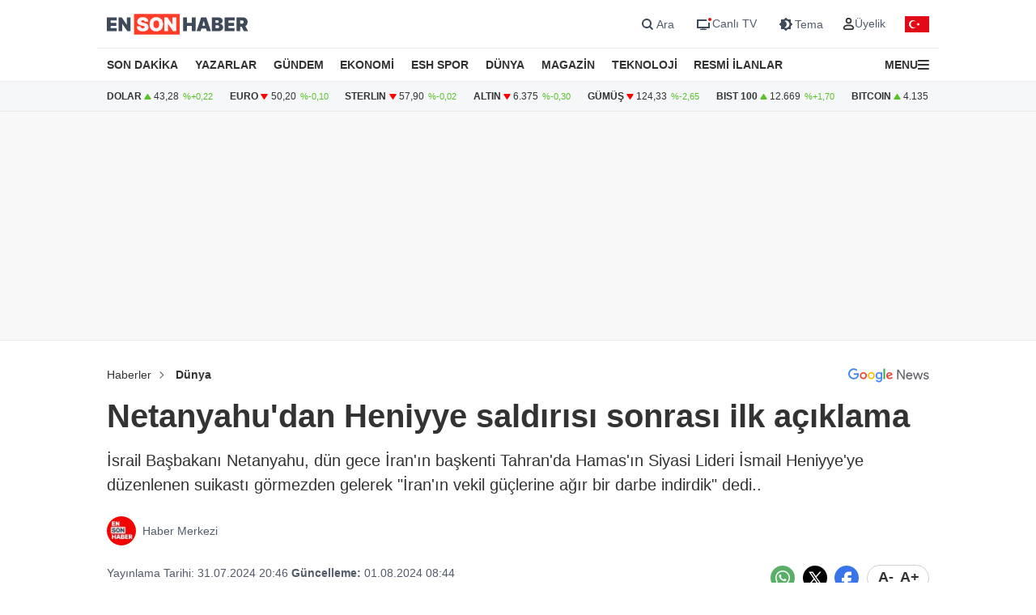

--- FILE ---
content_type: text/html; charset=UTF-8
request_url: https://www.ensonhaber.com/dunya/netanyahudan-heniyye-saldirisi-sonrasi-ilk-aciklama
body_size: 12720
content:
<!doctype html>
<html lang="tr">

<head>
    <meta charset="UTF-8">
    <meta http-equiv="Content-Type" content="text/html; charset=UTF-8">
    <meta name="viewport" content="width=device-width, initial-scale=1.0">
    <meta http-equiv="X-UA-Compatible" content="IE=edge">    
    <title>Netanyahu&#039;dan Heniyye saldırısı sonrası ilk açıklama</title>
    <meta name="title" content="Netanyahu&#039;dan Heniyye saldırısı sonrası ilk açıklama" />
    <meta name="description" content="İsrail Başbakanı Netanyahu, dün gece İran&#039;ın başkenti Tahran&#039;da Hamas&#039;ın Siyasi Lideri İsmail Heniyye&#039;ye düzenlenen suikastı görmezden gelerek &quot;İran&#039;ın vekil güçlerine ağır bir darbe indirdik&quot; dedi.." />
    <meta name="robots" content="max-image-preview:large">


    <link rel="canonical" href="https://www.ensonhaber.com/dunya/netanyahudan-heniyye-saldirisi-sonrasi-ilk-aciklama" />
            <link rel="amphtml" href="https://www.ensonhaber.com/amp/dunya/netanyahudan-heniyye-saldirisi-sonrasi-ilk-aciklama" />
        <link rel="image_src" href="https://imgcdn.ensonhaber.com/media/esh/2024/07/31/1351129_b7b3fa.jpg?w=1200&h=675" />
    <!-- Article Meta -->
    <meta name="articleSection" content="news">
    <meta name="articleAuthor" content="Haber Merkezi" />
    <meta name="url" content="https://www.ensonhaber.com/dunya/netanyahudan-heniyye-saldirisi-sonrasi-ilk-aciklama">
    <meta name="datePublished" content="2024-07-31T20:46:00+03:00">
    <meta name="dateModified" content="2024-08-01T08:44:00+03:00">
    <meta property="mrf:authors" content="Dilay Kaynak" />


    <!-- Open Graph -->
    <meta property="og:type" content="article" />
    <meta property="og:title" content="Netanyahu&#039;dan Heniyye saldırısı sonrası ilk açıklama" />
    <meta property="og:description" content="İsrail Başbakanı Netanyahu, dün gece İran&#039;ın başkenti Tahran&#039;da Hamas&#039;ın Siyasi Lideri İsmail Heniyye&#039;ye düzenlenen suikastı görmezden gelerek &quot;İran&#039;ın vekil güçlerine ağır bir darbe indirdik&quot; dedi.." />
    <meta property="og:url" content="https://www.ensonhaber.com/dunya/netanyahudan-heniyye-saldirisi-sonrasi-ilk-aciklama" />
    <meta property="og:image" content="https://imgcdn.ensonhaber.com/media/esh/2024/07/31/1351129_b7b3fa.jpg?w=1200&h=675" />
    <meta property="og:image:width" content="1200" />
    <meta property="og:image:height" content="675" />
    <meta property="og:locale" content="tr_TR" />
    <meta property="og:site_name" content="Ensonhaber" />

    <meta property="fb:app_id" content="1395396780711602" />

    <!-- Twitter Card -->
    <meta name="twitter:card" content="summary_large_image" />
    <meta name="twitter:site" content="@ensonhaber" />
    <meta name="twitter:creator" content="@ensonhaber" />
    <meta name="twitter:title" content="Netanyahu&#039;dan Heniyye saldırısı sonrası ilk açıklama" />
    <meta name="twitter:description" content="İsrail Başbakanı Netanyahu, dün gece İran&#039;ın başkenti Tahran&#039;da Hamas&#039;ın Siyasi Lideri İsmail Heniyye&#039;ye düzenlenen suikastı görmezden gelerek &quot;İran&#039;ın vekil güçlerine ağır bir darbe indirdik&quot; dedi.." />
    <meta name="twitter:image" content="https://imgcdn.ensonhaber.com/media/esh/2024/07/31/1351129_b7b3fa.jpg?w=1200&h=675">
    <meta name="twitter:url" content="https://www.ensonhaber.com/dunya/netanyahudan-heniyye-saldirisi-sonrasi-ilk-aciklama" />
        <meta http-equiv="x-dns-prefetch-control" content="on" />
    <link rel="dns-prefetch" href="https://static.criteo.net">
    <link rel="dns-prefetch" href="https://pagead2.googlesyndication.com">
    <link rel="dns-prefetch" href="https://www.google.com">
    <link rel="dns-prefetch" href="https://www.google-analytics.com">
    <link rel="dns-prefetch" href="https://www.googletagmanager.com">
    <link rel="dns-prefetch" href="https://www.googletagservices.com">
    <link rel="dns-prefetch" href="https://securepubads.g.doubleclick.net">
    <link rel="dns-prefetch" href="https://tpc.googlesyndication.com">
    <link rel="preconnect" href="https://imgcdn.ensonhaber.com" />
    <link rel="preconnect" href="https://s2.ensonhaber.com" />
    <link rel="preconnect" href="https://securepubads.g.doubleclick.net">
    <link rel="preconnect" href="https://tpc.googlesyndication.com">



<link rel="shortcut icon" type="image/png" href="https://www.ensonhaber.com/assets/img/favicon/icon.webp" />

        <link rel="preload" fetchpriority="high" href="https://securepubads.g.doubleclick.net/tag/js/gpt.js" as="script"/>
<script async src="https://securepubads.g.doubleclick.net/tag/js/gpt.js"></script>

<!-- Google Tag Manager -->
<script>(function(w,d,s,l,i){w[l]=w[l]||[];w[l].push({'gtm.start':
            new Date().getTime(),event:'gtm.js'});var f=d.getElementsByTagName(s)[0],
        j=d.createElement(s),dl=l!='dataLayer'?'&l='+l:'';j.async=true;j.src=
        'https://www.googletagmanager.com/gtm.js?id='+i+dl;f.parentNode.insertBefore(j,f);
    })(window,document,'script','dataLayer','GTM-PL4PL92');</script>
<!-- End Google Tag Manager -->

<script>!function(){var t=document.createElement("script");t.setAttribute("src",'https://cdn.p.analitik.bik.gov.tr/tracker'+(typeof Intl!=="undefined"?(typeof (Intl||"").PluralRules!=="undefined"?'1':typeof Promise!=="undefined"?'2':typeof MutationObserver!=='undefined'?'3':'4'):'4')+'.js'),t.setAttribute("data-website-id","562cb786-235a-4aec-8b45-75140a84acb5"),t.setAttribute("data-host-url",'//562cb786-235a-4aec-8b45-75140a84acb5.collector.p.analitik.bik.gov.tr'),document.head.appendChild(t)}();</script>

<link rel="manifest" href="/manifest.json?data=Bildirt&v6">

    <link rel="preload" href="https://s2.ensonhaber.com/assets/css/pages/detail.min.css?vs125_a9e1c00" as="style">
<link rel="stylesheet" href="https://s2.ensonhaber.com/assets/css/pages/detail.min.css?vs125_a9e1c00">
    <link rel="preload" href="https://s2.ensonhaber.com/assets/css/pages/ai.min.css?vs125_a9e1c00" as="style">
<link rel="stylesheet" href="https://s2.ensonhaber.com/assets/css/pages/ai.min.css?vs125_a9e1c00">


    <link rel="preload" as="image" href="https://imgcdn.ensonhaber.com/media/esh/2024/07/31/1351129_b7b3fa.jpg?w=1200&h=675" fetchpriority="high" />

    <link rel='modulepreload' href='https://s2.ensonhaber.com/assets/js/eshTag.modern.js?vs125_a9e1c00'>
<link rel='modulepreload' href='https://s2.ensonhaber.com/assets/js/detail.modern.js?vs125_a9e1c00'>
<link rel='modulepreload' href='https://s2.ensonhaber.com/assets/js/common.modern.js?vs125_a9e1c00'>
    <link rel='stylesheet' href='https://s2.ensonhaber.com/assets/vendor/player2/css/eshplayer.min.css?vs125_a9e1c00'>
    <script type="application/ld+json">{"@context":"https://schema.org","@type":"NewsArticle","inLanguage":"tr-TR","genre":"news","headline":"Netanyahu'dan Heniyye saldırısı sonrası ilk açıklama","alternativeHeadline":"'İsrail'e dokunan herkesin kanı dökülür'","articleSection":"Dünya","mainEntityOfPage":{"@type":"WebPage","@id":"https://www.ensonhaber.com/dunya/netanyahudan-heniyye-saldirisi-sonrasi-ilk-aciklama"},"datePublished":"2024-07-31T20:46:00+03:00","dateModified":"2024-08-01T08:44:00+03:00","image":["https://imgcdn.ensonhaber.com/media/esh/2024/07/31/1351129_b7b3fa.jpg?w=1200&h=900","https://imgcdn.ensonhaber.com/media/esh/2024/07/31/1351129_b7b3fa.jpg?w=1200&h=675","https://imgcdn.ensonhaber.com/media/esh/2024/07/31/1351129_b7b3fa.jpg?w=900&h=900"],"description":"İsrail Başbakanı Netanyahu, dün gece İran'ın başkenti Tahran'da Hamas'ın Siyasi Lideri İsmail Heniyye'ye düzenlenen suikastı görmezden gelerek \"İran'ın vekil güçlerine ağır bir darbe indirdik\" dedi..","articleBody":"Orta Doğu'da tansiyon yüksek..\n\nGazze'de katliam yapan İsrail ordusu, önce Lübnan'ı henüz resmen üstlenilmese de dün gece de İran'ın başkenti Tahran'ı vurdu.\n\nSaldırıda Hamas lideri İsmail Heniyye hayatını kaybederken, İsrail konu hakkında açıklama yapmamayı tercih ediyor..\n\nÖyle ki basın toplantısı düzenleyen İsrail Başbakanı Netanyahu da Heniyye'ye düzenlenen suikasttan söz etmedi.\n\n\"İsrail'e dokunan herkesin kanı dökülür\"\n\nAçıklamasında tehditler savuran Netanyahu, şu ifadeleri kullandı:\n\nİsrail'e dokunan herkesin kanı dökülür.\n\nSon günlerde Hamas'a, Husilere ve Hizbullah'a yıkıcı darbeler indirdik. Bize zarar veren, halkımıza katliam yapan herkesle hesaplaşacağız.\n\n\"Boyun eğmeyeceğim\"\n\nİsrail kendisine saldırganlık gerçekleştirenlere ağır bir bedel ödetecektir. Her türlü tehdide, her türlü senaryoya karşı hazırlıklıyız. Hiçbir baskıya boyun eğmedim ve boyun eğmeyeceğim.","wordCount":139,"author":{"@type":"Person","name":"Ensonhaber","url":"https://www.ensonhaber.com/kunye"},"publishingPrinciples":"https://www.ensonhaber.com/yayin-ilkeleri","publisher":{"@type":"Organization","name":"Ensonhaber","logo":{"@type":"ImageObject","url":"https://www.ensonhaber.com/assets/img/logo/eshlogo.png","width":"600","height":"60"}}}</script><script type="application/ld+json">{"@context":"https://schema.org","@type":"BreadcrumbList","itemListElement":[{"@type":"ListItem","position":1,"name":"Haberler","item":"https://www.ensonhaber.com"},{"@type":"ListItem","position":2,"name":"Dünya","item":"https://www.ensonhaber.com/dunya"},{"@type":"ListItem","position":3,"name":"Netanyahu'dan Heniyye saldırısı sonrası ilk açıklama","item":"https://www.ensonhaber.com/dunya/netanyahudan-heniyye-saldirisi-sonrasi-ilk-aciklama"}]}</script>


</head>

<body data-bs-theme="light">

    <!-- header -->
    <!-- Google Tag Manager (noscript) -->
<noscript><iframe src="https://www.googletagmanager.com/ns.html?id=GTM-PL4PL92" height="0" width="0" style="display:none;visibility:hidden"></iframe></noscript>
<!-- End Google Tag Manager (noscript) -->

<header id="header">

    <!-- main menu -->
    <div class="main-menu">

    <!-- top bar -->
    <div class="top-bar">
        <div class="container">

            <!-- nav toggler -->
            <div class="nav-icon">
                <button class="nav-toggler rs-text" aria-label="Menu">
                                        <svg width="18" height="18" xmlns="http://www.w3.org/2000/svg" xml:space="preserve" style="fill-rule:evenodd;clip-rule:evenodd;stroke-linejoin:round;stroke-miterlimit:2" viewBox="0 0 59 50">
                        <path d="M0 0h58.333v8.333H0V0Zm0 20.833h58.333v8.334H0v-8.334Zm0 20.834h58.333V50H0v-8.333Z" style="fill:var(--text-color);fill-rule:nonzero"/>
                    </svg>
                </button>
            </div>
            <!-- //nav toggler -->

            <a href="/" title="Ensonhaber" class="logo">                <img src="https://s2.ensonhaber.com/assets/img/logo.svg" alt="Ensonhaber" width="175" height="26" class="light" />
                <img loading="lazy" src="https://s2.ensonhaber.com/assets/img/logo-dark.svg" alt="Ensonhaber" width="175" height="26" class="dark" />
            </a>
            
            <!-- right nav -->
            <div class="right-nav">

                <!-- top links -->
                <div class="top-links" >

                   <button class="search" aria-label="Arama" onclick="searchForm();">
                        <span>
                            <svg class="ci" width="18" height="18" xmlns="http://www.w3.org/2000/svg" xml:space="preserve" style="fill-rule:evenodd;clip-rule:evenodd;stroke-linejoin:round;stroke-miterlimit:2" viewBox="0 0 23 23"><path d="M10.4 11.5 4.728 5.828a.777.777 0 1 1 1.1-1.1L11.5 10.4l5.672-5.672a.777.777 0 1 1 1.1 1.1L12.6 11.5l5.672 5.672a.777.777 0 1 1-1.1 1.1L11.5 12.6l-5.672 5.672a.777.777 0 1 1-1.1-1.1L10.4 11.5Z" style="fill:var(--text-color);stroke:var(--text-color);stroke-width:1px"/></svg>
                            <svg class="light si" width="23" height="23" xmlns="http://www.w3.org/2000/svg" fill="none"><path fill-rule="evenodd" d="M15 11a4 4 0 1 1-8 0 4 4 0 0 1 8 0Zm-.524 4.89a6 6 0 1 1 1.414-1.414l3.317 3.317-1.414 1.414-3.316-3.316Z" clip-rule="evenodd" style="fill:#3E4959;" /></svg>
                            <svg class="dark si" width="23" height="23" xmlns="http://www.w3.org/2000/svg" fill="none"><path fill-rule="evenodd" d="M15 11a4 4 0 1 1-8 0 4 4 0 0 1 8 0Zm-.524 4.89a6 6 0 1 1 1.414-1.414l3.317 3.317-1.414 1.414-3.316-3.316Z" clip-rule="evenodd" style="fill:#FFFFFF;" /></svg>
                        </span>
                        <span>Ara</span>
                    </button>

                    <a href="/canli-tv"  target="_blank" title="Canlı TV">
                        <span>
                            <svg class="light" width="23" height="23" xmlns="http://www.w3.org/2000/svg" fill="none"><path style="fill:#3E4959;" fill-rule="evenodd" d="M16 6H4v11h16v-7a3.981 3.981 0 0 1-2-.535V15H6V8h10.535A3.982 3.982 0 0 1 16 6ZM8 18s1.5-.5 4-.5 4 .5 4 .5v1H8v-1Z" clip-rule="evenodd"/><circle cx="20" cy="6" r="2" fill="#ED0D0D"/></svg>
                            <svg class="dark" width="23" height="23" xmlns="http://www.w3.org/2000/svg" fill="none"><path style="fill:#FFFFFF;" fill-rule="evenodd" d="M16 6H4v11h16v-7a3.981 3.981 0 0 1-2-.535V15H6V8h10.535A3.982 3.982 0 0 1 16 6ZM8 18s1.5-.5 4-.5 4 .5 4 .5v1H8v-1Z" clip-rule="evenodd"/><circle cx="20" cy="6" r="2" fill="#ED0D0D"/></svg>
                        </span>
                        <span>Canlı TV</span>
                    </a>

                    <button aria-label="Tema değiştir (Gece/Gündüz)" onclick="switchTheme();">
                        <span>
                                                        <svg class="light" width="23" height="23" xmlns="http://www.w3.org/2000/svg" fill="none"><path style="fill:#3E4959;" fill-rule="evenodd" d="M12 3.515 14.485 6H18v3.515L20.485 12 18 14.485V18h-3.515L12 20.485 9.515 18H6v-3.515L3.515 12 6 9.515V6h3.515L12 3.515ZM13 12a4.501 4.501 0 0 1-2.75 4.147 4.5 4.5 0 1 0 0-8.294A4.501 4.501 0 0 1 13 12Z" clip-rule="evenodd"/></svg>
                            <svg class="dark" width="23" height="23" xmlns="http://www.w3.org/2000/svg" xml:space="preserve" style="fill-rule:evenodd;clip-rule:evenodd;stroke-linejoin:round;stroke-miterlimit:2" viewBox="0 0 100 100"><path d="M60.355 25 50 14.645 39.645 25H25v14.645L14.645 50 25 60.355V75h14.645L50 85.355 60.355 75H75V60.355L85.355 50 75 39.645V25H60.355Zm8.395 25c0 10.355-8.395 18.75-18.75 18.75S31.25 60.355 31.25 50 39.645 31.25 50 31.25 68.75 39.645 68.75 50ZM50 62.5c6.904 0 12.5-5.596 12.5-12.5S56.904 37.5 50 37.5 37.5 43.096 37.5 50 43.096 62.5 50 62.5Z" style="fill:#fff"/></svg>
                        </span>
                        <span>Tema</span>
                    </button>

                    <div class="userprofil" id="userLoginBt">
                        <a href="/login" title="Kullanıcı Girişi" class="userprofil-link">
                            <span>
                                <svg width="15" height="15" xmlns="http://www.w3.org/2000/svg" xml:space="preserve" style="fill-rule:evenodd;clip-rule:evenodd;stroke-linecap:round;stroke-linejoin:round" viewBox="0 0 433 496"><path d="M479.261 464H320.733c-46.657 2.317-87.994 30.816-106.751 73.6-22.624 44.416 22.528 86.4 75.04 86.4h221.951c52.544 0 97.696-41.984 75.04-86.4-18.755-42.784-60.093-71.283-106.752-73.6ZM495.997 272c0 53.019-42.979 96-96 96-53.018 0-95.999-42.981-95.999-96s42.981-96 95.999-96a95.998 95.998 0 0 1 96 96Z" style="fill:none;stroke:var(--text-color);stroke-width:60px" transform="translate(-184 -152)"/></svg>
                            </span>
                            <span>Üyelik</span>
                        </a>
                    </div>

                </div>
                <!-- //top links -->

                <!-- bayrak -->
                <span id="bayrak" class="bayrak" aria-hidden="true">
                    <svg aria-hidden="true" focusable="false" xmlns="http://www.w3.org/2000/svg" width="30" height="20" viewBox="0 -30000 90000 60000"><path fill="#e30a17" d="M0-30000h90000v60000H0z"/><path fill="#fff" d="m41750 0 13568-4408-8386 11541V-7133l8386 11541zm925 8021a15000 15000 0 1 1 0-16042 12000 12000 0 1 0 0 16042z"/></svg>
                </span>
                <!-- bayrak -->

            </div>
            <!-- //right nav -->

        </div>
    </div>
    <!-- //top bar -->


</div>    <!-- //main menu -->

    <!-- search form -->
    <div id="search-form" role="search" aria-label="Site içi arama">
    <div class="container">

        <div class="row align-items-center">
            <div class="col">
                <input type="search" id="search-input" name="q" placeholder="Ensonhaber'de Ara" />
            </div>
            <div class="col-1 d-none d-sm-block">
                <button type="submit" class="search-button" id="search-button">
                    <svg width="20" height="20" xmlns="http://www.w3.org/2000/svg" xml:space="preserve" style="fill-rule:evenodd;clip-rule:evenodd;stroke-linecap:round;stroke-linejoin:round" viewBox="0 0 496 497">
                        <path d="M176 360.496c.001-88.012 62.175-163.767 148.496-180.934 86.323-17.167 172.752 29.035 206.426 110.351 33.676 81.316 5.219 175.095-67.965 223.985-73.184 48.889-170.715 39.273-232.941-22.97A184.478 184.478 0 0 1 176 360.496Z" style="fill:none;stroke:var(--sep-color);stroke-width:48px" transform="translate(-152 -152)"/>
                        <path d="M544.928 544.944 624 624.016" style="fill:none;fill-rule:nonzero;stroke:var(--sep-color);stroke-width:48px" transform="translate(-152 -152)"/>
                    </svg>
                </button>
            </div>
        </div>

    </div>
</div>

<script>
    /* ESC Key*/
    document.addEventListener('keydown', function(event) {
        if (event.key === 'Escape' || event.key === 'Esc') {

            // Hide Search Form
            const searchdiv = document.getElementById('search-form');
            if(searchdiv.classList.contains('active')) {
                searchForm();
            }

        }
    });
</script>    <!-- //search form -->

</header>

<!-- nav -->
<nav id="mainnav">
    <div class="container">
        <ul>
            <li><a href="/son-dakika-haberleri">SON DAKİKA</a></li>
            <li><a href="/yazarlar">YAZARLAR</a></li>
            <li><a href="/gundem">GÜNDEM</a></li>
            <li><a href="/ekonomi">EKONOMİ</a></li>
            <li><a href="/kralspor">ESH SPOR</a></li>
            <li><a href="/dunya">DÜNYA</a></li>
            <li><a href="/magazin">MAGAZİN</a></li>
            <li><a href="/teknoloji">TEKNOLOJİ</a></li>
            <li><a href="/resmi-ilanlar">RESMİ İLANLAR</a></li>
            <li>

                <!-- nav toggler -->
                <div class="nav-icon">
                    <button class="nav-toggler" aria-label="Menu">
                        <span>MENU</span>
                        <svg width="14" height="14" xmlns="http://www.w3.org/2000/svg" xml:space="preserve" style="fill-rule:evenodd;clip-rule:evenodd;stroke-linejoin:round;stroke-miterlimit:2" viewBox="0 0 59 50">
                            <path d="M0 0h58.333v8.333H0V0Zm0 20.833h58.333v8.334H0v-8.334Zm0 20.834h58.333V50H0v-8.333Z" style="fill:var(--text-color);fill-rule:nonzero"/>
                        </svg>
                    </button>
                </div>
                <!-- //nav toggler -->

            </li>
        </ul>

    </div>
</nav>
<!-- //nav -->

<!-- offcanvas nav -->
<div id="offcanvas-nav" aria-label="Ana menü" aria-hidden="true" tabindex="-1">
    <div class="inner">

        <!-- top -->
        <div class="top">

            <!-- logo -->
            <div  class="logo">
                <img loading="lazy" src="https://s2.ensonhaber.com/assets/img/logo.svg" alt="Ensonhaber" width="135" height="25" class="light" />
                <img loading="lazy" src="https://s2.ensonhaber.com/assets/img/logo-dark.svg" alt="Ensonhaber" width="135" height="25" class="dark" />
            </div>
            <!-- //logo -->

            <!-- close -->
            <button  aria-label="Kapat" class="close nav-toggler">
                <svg width="13" height="13" xmlns="http://www.w3.org/2000/svg" xml:space="preserve" style="fill-rule:evenodd;clip-rule:evenodd;stroke-linejoin:round;stroke-miterlimit:2" viewBox="0 0 3334 3334">
                  <path d="M1666.67 1195.27 2764.3 97.63c130.167-130.173 341.233-130.173 471.4 0 130.167 130.177 130.167 341.23 0 471.407l-1097.63 1097.63 1097.63 1097.63c130.167 130.167 130.167 341.233 0 471.4-130.167 130.167-341.233 130.167-471.4 0l-1097.63-1097.63-1097.63 1097.63c-130.177 130.167-341.23 130.167-471.407 0-130.173-130.167-130.173-341.233 0-471.4l1097.64-1097.63L97.633 569.037C-32.54 438.86-32.54 227.807 97.633 97.63c130.177-130.173 341.23-130.173 471.407 0l1097.63 1097.64Z" style="fill:var(--text-color)"/>
                </svg>
            </button>
            <!-- //close -->

        </div>
        <!-- //top -->

        <!-- buttons -->
        <div class="buttons">
                       <a href="https://videonuz.ensonhaber.com" target="_blank">
                <svg xmlns="http://www.w3.org/2000/svg" width="18" height="18" fill="none" viewBox="0 0 24 24"><path style="fill:var(--icon-color);" fill-rule="evenodd" d="M11.075 7.508c-1.329-.784-2.825.283-2.825 1.705v5.574c0 1.422 1.496 2.489 2.825 1.705l4.72-2.787c1.273-.752 1.273-2.658 0-3.41l-4.72-2.787ZM9.75 9.213c0-.198.096-.337.21-.408a.323.323 0 0 1 .352-.005l4.72 2.787a.465.465 0 0 1 .218.413.465.465 0 0 1-.218.413l-4.72 2.787a.323.323 0 0 1-.353-.005.467.467 0 0 1-.209-.408V9.213Z" clip-rule="evenodd"/><path style="fill:var(--icon-color);" fill-rule="evenodd" d="M12 1.25C6.063 1.25 1.25 6.063 1.25 12S6.063 22.75 12 22.75 22.75 17.937 22.75 12 17.937 1.25 12 1.25ZM2.75 12a9.25 9.25 0 1 1 18.5 0 9.25 9.25 0 0 1-18.5 0Z" clip-rule="evenodd"/></svg>
                <span>Video</span>
            </a>
            <a href="/canli-tv">
                <svg xmlns="http://www.w3.org/2000/svg" width="18" height="18" fill="none" viewBox="0 0 24 24"><path style="fill:var(--icon-color);" fill-rule="evenodd" d="M15.488 1.43a.75.75 0 0 1 .081 1.058L13.202 5.25h2.853c1.367 0 2.47 0 3.337.117.9.12 1.658.38 2.26.981.602.602.86 1.36.982 2.26.116.867.116 1.97.116 3.337v4.11c0 1.367 0 2.47-.116 3.337-.122.9-.38 1.658-.982 2.26-.602.602-1.36.86-2.26.982-.867.116-1.97.116-3.337.116h-8.11c-1.367 0-2.47 0-3.337-.116-.9-.122-1.658-.38-2.26-.982-.602-.602-.86-1.36-.981-2.26-.117-.867-.117-1.97-.117-3.337v-4.11c0-1.367 0-2.47.117-3.337.12-.9.38-1.658.981-2.26.602-.602 1.36-.86 2.26-.981.867-.117 1.97-.117 3.337-.117h2.853L8.43 2.488a.75.75 0 1 1 1.138-.976L12 4.348l2.43-2.836a.75.75 0 0 1 1.058-.081Zm1.262 5.32v14.5c1.046-.004 1.826-.02 2.442-.103.734-.099 1.122-.28 1.399-.556.277-.277.457-.665.556-1.4.101-.755.103-1.756.103-3.191v-4c0-1.435-.002-2.437-.103-3.192-.099-.734-.28-1.122-.556-1.399-.277-.277-.665-.457-1.4-.556-.615-.083-1.395-.099-2.441-.102Zm-1.5 14.5V6.75H8c-1.435 0-2.437.002-3.192.103-.734.099-1.122.28-1.399.556-.277.277-.457.665-.556 1.4-.101.754-.103 1.756-.103 3.191v4c0 1.435.002 2.436.103 3.192.099.734.28 1.122.556 1.399.277.277.665.457 1.4.556.754.101 1.756.103 3.191.103h7.25Z" clip-rule="evenodd"/><path style="fill:var(--icon-color);" d="M20 16a1 1 0 1 0-2 0 1 1 0 0 0 2 0ZM20 12a1 1 0 1 0-2 0 1 1 0 0 0 2 0Z"/></svg>
                <span>Canlı TV</span>
            </a>
            <button aria-label="tema" onclick="switchTheme();">
                <svg class="light" xmlns="http://www.w3.org/2000/svg" width="18" height="18" fill="none" viewBox="0 0 24 24"><path style="fill:var(--icon-color);" fill-rule="evenodd" d="M12 1.25a.75.75 0 0 1 .75.75v1a.75.75 0 0 1-1.5 0V2a.75.75 0 0 1 .75-.75ZM4.399 4.399a.75.75 0 0 1 1.06 0l.393.392a.75.75 0 0 1-1.06 1.061l-.393-.393a.75.75 0 0 1 0-1.06Zm15.202 0a.75.75 0 0 1 0 1.06l-.393.393a.75.75 0 0 1-1.06-1.06l.393-.393a.75.75 0 0 1 1.06 0ZM12 6.75a5.25 5.25 0 1 0 0 10.5 5.25 5.25 0 0 0 0-10.5ZM5.25 12a6.75 6.75 0 1 1 13.5 0 6.75 6.75 0 0 1-13.5 0Zm-4 0a.75.75 0 0 1 .75-.75h1a.75.75 0 0 1 0 1.5H2a.75.75 0 0 1-.75-.75Zm19 0a.75.75 0 0 1 .75-.75h1a.75.75 0 0 1 0 1.5h-1a.75.75 0 0 1-.75-.75Zm-2.102 6.148a.75.75 0 0 1 1.06 0l.393.393a.75.75 0 1 1-1.06 1.06l-.393-.393a.75.75 0 0 1 0-1.06Zm-12.296 0a.75.75 0 0 1 0 1.06l-.393.393a.75.75 0 1 1-1.06-1.06l.392-.393a.75.75 0 0 1 1.061 0ZM12 20.25a.75.75 0 0 1 .75.75v1a.75.75 0 0 1-1.5 0v-1a.75.75 0 0 1 .75-.75Z" clip-rule="evenodd"/></svg>
                <svg class="dark" xmlns="http://www.w3.org/2000/svg" width="18" height="18" fill="none" viewBox="0 0 24 24"><path style="fill:var(--icon-color);" fill-rule="evenodd" d="M11.017 2.802a9.25 9.25 0 1 0 10.181 10.181A7.25 7.25 0 1 1 11.017 2.802ZM1.25 12C1.25 6.063 6.063 1.25 12 1.25c.717 0 1.075.571 1.137 1.026.059.438-.103.995-.606 1.299a5.75 5.75 0 1 0 7.894 7.894c.304-.503.861-.665 1.299-.606.455.062 1.026.42 1.026 1.137 0 5.937-4.813 10.75-10.75 10.75S1.25 17.937 1.25 12Z" clip-rule="evenodd"/></svg>
                <span>Tema</span>
            </button>
            <button aria-label="arama" id="search-link" onclick="navSearchForm();">
                <svg class="hide-icon" xmlns="http://www.w3.org/2000/svg" width="18" height="18" fill="none" viewBox="0 0 24 24"><path style="fill:var(--icon-color);" fill-rule="evenodd" d="M11.5 2.75a8.75 8.75 0 1 0 0 17.5 8.75 8.75 0 0 0 0-17.5ZM1.25 11.5c0-5.66 4.59-10.25 10.25-10.25S21.75 5.84 21.75 11.5c0 2.56-.939 4.902-2.491 6.698l3.271 3.272a.75.75 0 1 1-1.06 1.06l-3.272-3.271A10.21 10.21 0 0 1 11.5 21.75c-5.66 0-10.25-4.59-10.25-10.25Zm7 0a.75.75 0 0 1 .75-.75h5a.75.75 0 0 1 0 1.5H9a.75.75 0 0 1-.75-.75Z" clip-rule="evenodd"/></svg>
                <svg class="show-icon" xmlns="http://www.w3.org/2000/svg" width="18" height="18" fill="none" viewBox="0 0 24 24"><path style="fill:var(--icon-color);" fill-rule="evenodd" d="M11.5 2.75a8.75 8.75 0 1 0 0 17.5 8.75 8.75 0 0 0 0-17.5ZM1.25 11.5c0-5.66 4.59-10.25 10.25-10.25S21.75 5.84 21.75 11.5c0 2.56-.939 4.902-2.491 6.698l3.271 3.272a.75.75 0 1 1-1.06 1.06l-3.272-3.271A10.21 10.21 0 0 1 11.5 21.75c-5.66 0-10.25-4.59-10.25-10.25Z" clip-rule="evenodd"/></svg>
                <span>Arama</span>
            </button>
        </div>
        <!-- //buttons -->

        <!-- search -->
        <label id="nav-search">
            <input id="nav-search-input" type="search" name="q" placeholder="Ensonhaber'de Ara">
            <button type="submit" id="nav-search-button">Ara</button>
        </label>
        <!-- //search -->

        <!-- categories -->
        <div class="categories scroll">

            <!-- nav items -->
            <ul>

                <li>
                    <a href="/canli-tv" class="title">Canlı Tv</a>
                </li>
                <li>
                    <a href="/namaz-vakitleri" class="title">Namaz Vakitleri</a>
                </li>
                <li>
                    <a href="/gundem" class="title">Gündem</a>
                </li>
                <li>
                    <a href="/yazarlar" class="title">Yazarlar</a>
                </li>
                <li>
                    <a href="/dunya" class="title">Dünya</a>
                </li>
                <li>
                    <a href="/ekonomi" class="title">Ekonomi</a>
                </li>
                <li>
                    <a href="/kralspor" class="title">ESH Spor</a>
                </li>
                <li>
                    <a href="/magazin" class="title">Magazin</a>
                </li>
                <li>
                    <a href="/teknoloji" class="title">Teknoloji</a>
                </li>
                <li>
                    <a href="/saglik" class="title">Sağlık</a>
                </li>

                <li><a href="/otomobil">Otomobil</a></li>
                <li><a href="/emlak">Emlak</a></li>
                <li><a href="/politika">Politika</a></li>
                <li><a href="/3-sayfa">3. Sayfa</a></li>
                <li><a href="/egitim-haberleri">Eğitim</a></li>
                <li><a href="/ic-haber">İç Haber</a></li>
                <li><a href="/kultur-sanat">Kültür Sanat</a></li>
                <li><a href="/medya">Medya</a></li>
                <li><a href="/yasam">Yaşam</a></li>
                <li><a href="/biyografi">Biyografi</a></li>
                <li><a href="/tarih-haberleri">Tarih</a></li>

            </ul>
            <!-- //nav items -->

            <!-- stores -->
            <div class="stores">
                <a href="https://play.google.com/store/apps/details?id=com.ysb.esh&hl=tr" target="_blank">
                    <img class="menu-lazy" data-src="https://s2.ensonhaber.com/assets/img/stores/android.svg" alt="Google Play" loading="lazy">
                    <div class="text-content">
                        Google Store'dan
                        <span>İndirin</span>
                    </div>
                </a>

                <a href="https://apps.apple.com/us/app/ensonhaber/id353599677" target="_blank">
                    <img class="menu-lazy" data-src="https://s2.ensonhaber.com/assets/img/stores/apple.svg" alt="App Store" loading="lazy">
                    <div class="text-content">
                        APP Store'dan
                        <span>İndirin</span>
                    </div>
                </a>

                <a href="https://appgallery.huawei.com/app/C101130345" target="_blank">
                    <img class="menu-lazy"  data-src="https://s2.ensonhaber.com/assets/img/stores/huawei.svg" alt="Huawei AppGallery" loading="lazy">
                    <div class="text-content">
                        APP Gallery'den
                        <span>İndirin</span>
                    </div>
                </a>
            </div>
            <!-- //stores -->

        </div>
        <!-- //categories -->

        <!-- bottom -->
        <div class="bottom">
            <div class="copyright">&copy; 2026  Ensonhaber AŞ. Tüm Hakları Saklıdır</div>
        </div>
        <!-- bottom -->

    </div>
</div>

<!-- //offcanvas nav -->


    <!-- //header -->

    <!-- doviz bar -->
    <div class="doviz-bar" role="complementary" aria-label="Döviz kuru bilgileri">
    <div class="container">

        <!-- currency bar -->
        <div class="currency-bar">
    <ul>
        <li>
            DOLAR
            <span class="up"></span>
            <span class="amount">43,28</span>
            <span class="change" aria-hidden="true">%+0,22</span>
        </li>
        <li>
            EURO
            <span class="down"></span>
            <span class="amount">50,20</span>
            <span class="change" aria-hidden="true">%-0,10</span>
        </li>
        <li>
            STERLIN
            <span class="down"></span>
            <span class="amount">57,90</span>
            <span class="change" aria-hidden="true">%-0,02</span>
        </li>
        <li>
            ALTIN
            <span class="down"></span>
            <span class="amount">6.375</span>
            <span class="change" aria-hidden="true">%-0,30</span>
        </li>
        <li>
            GÜMÜŞ
            <span class="down"></span>
            <span class="amount">124,33</span>
            <span class="change" aria-hidden="true">%-2,65</span>
        </li>
        <li>
            BIST 100
            <span class="up"></span>
            <span class="amount">12.669</span>
            <span class="change" aria-hidden="true">%+1,70</span>
        </li>
        <li>
            BITCOIN
            <span class="up"></span>
            <span class="amount">4.135.154</span>
            <span class="change" aria-hidden="true">%+0,51</span>
        </li>
    </ul>
</div>        <!-- //currency bar -->

      
    </div>
</div>
    <!-- //doviz bar -->

    <!-- main -->
    <main id="main">

        <div class="infinity-item" data-id="1351129" data-title="Netanyahu'dan Heniyye saldırısı sonrası ilk açıklama" data-url="/dunya/netanyahudan-heniyye-saldirisi-sonrasi-ilk-aciklama" data-next="" data-video="0">


            <section class="bn-fw bg-top">
                <!-- banner -->
                <div class="eshx bn-desktop" data-id="detailmasthead" data-config='{"path":"/9170022/ESH_DESKTOP_DETAY/masthead_1","sizes":{"desktop":[[970,250], [900,250]],"mobile": [[300, 250],[320, 100]]},"refresh":false}'></div>
                <!-- //banner -->
            </section>



            <!-- detail -->
            <section class="detail">
                <div class="container">

                    <!-- breadcrumb -->
                    <div class="row align-items-center mb-2">
                        <div class="col col-8 col-md-9">
                            <nav aria-label="breadcrumb">
                                <ol class="breadcrumb mt-0 mb-0">
                                    <li class="breadcrumb-item"><a href="https://www.ensonhaber.com">Haberler</a></li>
                                    <li class="breadcrumb-item"><strong> <a href="/dunya">Dünya</a></strong></li>
                                                                    </ol>
                            </nav>
                        </div>
                        <div class="col col-4 col-md-3">
                            <a href="https://news.google.com/publications/CAAqBwgKMJDvkQswkoSnAw" class="google-news-link" target="_blank" title="Abone ol: Google News">
                                <img loading="lazy" src="https://s2.ensonhaber.com/assets/img/icons/google-news-logo.svg" width="100" height="20" alt="Abone ol: Google News" />
                            </a>
                        </div>
                    </div>
                    <!-- //breadcrumb -->

                    <!-- article -->
                    <div class="news-header">
                        <!-- title -->
                        <h1>Netanyahu'dan Heniyye saldırısı sonrası ilk açıklama</h1>
                        <h2>İsrail Başbakanı Netanyahu, dün gece İran'ın başkenti Tahran'da Hamas'ın Siyasi Lideri İsmail Heniyye'ye düzenlenen suikastı görmezden gelerek "İran'ın vekil güçlerine ağır bir darbe indirdik" dedi..</h2>
                        <!-- //title -->

                        <!-- content meta -->
                        <div class="content-meta">

                            <!-- source -->
                            <div class="source">
                                <span class="icon"><img src="https://s2.ensonhaber.com/assets/img/logo/esh.jpg" width="40" height="40" alt="Haber Merkezi" /></span>
                                Haber Merkezi                            </div>
                            <!-- //source -->

                        </div>
                        <!-- //content meta -->
                        <!-- content meta -->
                        <div class="content-meta">

                            <!-- date -->
                            <div class="date">

                                <!-- published -->
                                <span class="published">
                                    Yayınlama Tarihi: <span>31.07.2024 20:46</span>
                                </span>
                                <!-- published -->

                                                                    <!-- updated -->
                                    <span class="updated">
                                        Güncelleme: <time datetime="2024-08-01T08:44:00+03:00">01.08.2024 08:44</time>
                                    </span>
                                    <!-- //updated -->
                                

                                
                            </div>
                            <!-- //date -->
                            <!-- social share -->
                            <div class="social-share">

                                <button aria-label="Whatsapp'da Paylaş" data-share-platform="Whatsapp">
 <i aria-hidden="true" class="eshicon-whatsapp"></i>
</button>

<button aria-label="Twitter'da Paylaş" data-share-platform="Twitter">
    <i aria-hidden="true" class="eshicon-x"></i>
</button>

<button aria-label="Facebook'da Paylaş" data-share-platform="Facebook">
   <i aria-hidden="true" class="eshicon-facebook"></i>
</button>



                                <!-- text resize -->
                                <div class="text-resize">
                                    <button aria-label="Metni küçült" onclick="detail.rsText('down');">A-</button>
                                    <button aria-label="Metni Büyüt" onclick="detail.rsText('up');">A+</button>
                                </div>
                                <!-- //text resize -->

                            </div>
                            <!-- //social share -->



                        </div>
                        <!-- //content meta -->
                    </div>
                    <!-- body -->
                    <div class="row">

                        <div class="col-lg-8">
                            <div class="news-body">
                                <!-- content -->
                                <div class="content">
                                    
                                        <div class="col" style="width:100%; aspect-ratio: 16/9;">
                                            <div id="esh-video-player-303424" class="esh-video-container eshplayer"
                                                data-videosrc="https://vcdn.ensonhaber.com/flv/flvideo/v/2024/07/31/hamas-lideri-heniyyenin-suikaste-ugramadan-onceki-son-goruntuleri_hr2i.mp4"
                                                data-poster="https://imgcdn.ensonhaber.com/media/esh/2024/07/31/1351129_b7b3fa.jpg?w=800&h=450"
                                                data-setup='{}'
                                                data-title=""
                                                data-url=""
                                                data-adtagurl="https://pubads.g.doubleclick.net/gampad/ads?iu=/9170022/videonuz_new&description_url=https://www.ensonhaber.com/dunya/netanyahudan-heniyye-saldirisi-sonrasi-ilk-aciklama&tfcd=0&npa=0&sz=400x300%7C640x360%7C640x480%7C1280x720%7C1920x1080&ciu_szs=728x90%2C300x250&gdfp_req=1&unviewed_position_start=1&output=vast&env=vp&impl=s&correlator=1768643498"
                                                data-sayurl="https://api-stg.ensonhaber.com/esh/say/vid/303424">

                                            </div>
                                        </div>

                                        <script>
                                            document.addEventListener('DOMContentLoaded', function() {
                                                EshPlayer('esh-video-player-303424');
                                            });
                                        </script>



                                        <script defer src="//imasdk.googleapis.com/js/sdkloader/ima3.js"></script>
                                        <script defer src='https://s2.ensonhaber.com/assets/vendor/player2/js/eshplayer.js?vs125_a9e1c00'></script>

                                                                            
                                                                        <div property="articleBody">
                                        <p class="text">Orta Doğu'da tansiyon yüksek..</p><p class="text">Gazze'de katliam yapan İsrail ordusu, önce Lübnan'ı henüz resmen üstlenilmese de dün gece de İran'ın başkenti Tahran'ı vurdu.</p><p class="text">Saldırıda Hamas lideri İsmail Heniyye hayatını kaybederken, İsrail konu hakkında açıklama yapmamayı tercih ediyor..</p><div class="content-ads"><div data-id="center1" class="eshx ad-slot" style="text-align: center; margin: 10px auto;"></div></div> <p class="text">Öyle ki basın toplantısı düzenleyen İsrail Başbakanı Netanyahu da Heniyye'ye düzenlenen suikasttan söz etmedi.</p><p><strong>"İsrail'e dokunan herkesin kanı dökülür"</strong></p><p class="text">Açıklamasında tehditler savuran Netanyahu, şu ifadeleri kullandı:</p><blockquote><p>İsrail'e dokunan herkesin kanı dökülür.<br /><br />Son günlerde Hamas'a, Husilere ve Hizbullah'a yıkıcı darbeler indirdik. Bize zarar veren, halkımıza katliam yapan herkesle hesaplaşacağız.</p></blockquote><p><strong>"Boyun eğmeyeceğim"</strong></p><blockquote><p>İsrail kendisine saldırganlık gerçekleştirenlere ağır bir bedel ödetecektir. Her türlü tehdide, her türlü senaryoya karşı hazırlıklıyız. Hiçbir baskıya boyun eğmedim ve boyun eğmeyeceğim.</p></blockquote><div class="related" style="background-image: url(https://imgcdn.ensonhaber.com/media/esh/assets/ilgilihaber.jpg?w=320&h=180);">
            <a href="/dunya/hamas-lideri-heniyye-tahranda-teror-saldirisinda-olduruldu">
                <span class="thumb">
                    <img src="https://imgcdn.ensonhaber.com/media/esh/assets/ilgilihaber.jpg?w=320&h=180" width="240" height="134" alt="Hamas lideri Heniyye, Tahran'da terör saldırısında öldürüldü" />
                </span>
                <span class="text">Hamas lideri Heniyye, Tahran'da terör saldırısında öldürüldü</span>
            </a>
        </div><p><img loading="lazy" class="lazyload" width="703" height="395" src="https://imgcdn.ensonhaber.com/media/esh/2024/07/31/66aa77d60a36a564__w1200xh962.jpg?w=1200"></p>                                    </div>


                                </div>
                                <!-- //content -->


                                
                                <!-- comments -->

                                                                <!-- //comments -->
                            </div>

                            <!-- banner -->
                            <div class="eshx bn-desktop" style="text-align: center" data-id="detail_related" data-config='{"path":"/2075820/esh_related","sizes":{"desktop":[[600,300], [300,250]],"mobile": [[300, 250],[320, 100]]},"refresh":false}'></div>
                            <!-- //banner -->

                           
                            
                                <div style="padding: 6rem 0 3rem 0;">
                                    <div id="eshcomment-1351129"></div>
                                </div>

                                <script>
                                    document.addEventListener('DOMContentLoaded', function() {
                                        const commentDiv = document.getElementById(`eshcomment-1351129`);

                                        function loadEshComment() {
                                            if (typeof EshCommentInit === 'function') {
                                                new EshCommentInit(`eshcomment-1351129`);

                                                if (commentDiv) {
                                                    commentDiv.classList.add('commentloaded');
                                                }
                                            } else {
                                                const script = document.createElement('script');
                                                script.src = 'https://s2.ensonhaber.com/assets/js/eshcomment.modern.js?v2';
                                                script.onload = function() {
                                                    new EshCommentInit(`eshcomment-1351129`);

                                                    if (commentDiv) {
                                                        commentDiv.classList.add('commentloaded');
                                                    }
                                                };
                                                document.body.appendChild(script);
                                            }
                                        }

                                        if ('requestIdleCallback' in window) {
                                            requestIdleCallback(loadEshComment, {
                                                timeout: 3000
                                            });
                                        } else {
                                            setTimeout(loadEshComment, 2000);
                                        }
                                    });
                                </script>

                            
                            <script src="https://jsc.idealmedia.io/site/867206.js" async></script>


                            <div class="relatedpartner">
                                <div data-type="_mgwidget" data-widget-id="1866171"></div>
                                <script>(function(w,q){w[q]=w[q]||[];w[q].push(["_mgc.load"])})(window,"_mgq");</script>
                            </div>
                                                        



                        </div>

                        <!-- sidebar (only md+) -->
                        <div class="col-lg-4">
                            <div class="sidebar">

                                <div class="eshx banner mb-4" style="text-align: center; min-height: 300px; " data-id="detay_sidebar1" data-config='{"path":"/9170022/ESHv2/detay_sidebar2","sizes":{"desktop":[[300,600] , [320,480], [320,600]]},"refresh":false,"onlyDesktop":true}'></div>


                                <!-- hotnews -->
                                <h3>Dünya Haberleri </h3>

<ul class="sidebar-hotnews mb-4">
        <li class="row gx-0  mb-3 item">
        <div class="col-6">
            <a href="/dunya/nasanin-dev-roketi-ay-yolculugu-icin-hazirliyor" target="_blank">
                <img loading="lazy" src="https://imgcdn.ensonhaber.com/media/esh/2026/01/17/696b58f4aba03332.jpg?w=320&h=240" alt="NASA&#039;nın dev roketi Ay yolculuğu için hazırlıyor" width="148" height="111"/>
            </a>
        </div>
        <div class="textwrapper col-6">
            <a href="/dunya/nasanin-dev-roketi-ay-yolculugu-icin-hazirliyor" target="_blank" >
                <span class="text mb-2">NASA'nın dev roketi Ay yolculuğu için hazırlıyor</span>
            </a>
        </div>
    </li>
        <li class="row gx-0  mb-3 item">
        <div class="col-6">
            <a href="/dunya/emmanuel-macron-toplantiya-gunes-gozluguyle-damga-vurdu" target="_blank">
                <img loading="lazy" src="https://imgcdn.ensonhaber.com/media/esh/2026/01/17/696b528b5628e996.jpg?w=320&h=240" alt="Emmanuel Macron toplantıya güneş gözlüğüyle damga vurdu" width="148" height="111"/>
            </a>
        </div>
        <div class="textwrapper col-6">
            <a href="/dunya/emmanuel-macron-toplantiya-gunes-gozluguyle-damga-vurdu" target="_blank" >
                <span class="text mb-2">Emmanuel Macron toplantıya güneş gözlüğüyle damga vurdu</span>
            </a>
        </div>
    </li>
        <li class="row gx-0  mb-3 item">
        <div class="col-6">
            <a href="/dunya/avustralyada-uzerinde-25-metrelik-pitonla-uyandi" target="_blank">
                <img loading="lazy" src="https://imgcdn.ensonhaber.com/media/esh/2026/01/17/696b48d33ec19817.jpg?w=320&h=240" alt="Avustralya&#039;da üzerinde 2,5 metrelik pitonla uyandı" width="148" height="111"/>
            </a>
        </div>
        <div class="textwrapper col-6">
            <a href="/dunya/avustralyada-uzerinde-25-metrelik-pitonla-uyandi" target="_blank" >
                <span class="text mb-2">Avustralya'da üzerinde 2,5 metrelik pitonla uyandı</span>
            </a>
        </div>
    </li>
    </ul>
                                                                <!-- //hotnews -->
                                <div class="sticky">
                                    <div class="eshx banner mb-4" style="text-align: center; min-height: 300px; " data-id="detay_sidebar2" data-config='{"path":"/9170022/ESHv2/detay_sidebar2","sizes":{"desktop":[[300,600] , [320,480], [320,600]]},"refresh":false,"onlyDesktop":true}'></div>
                                </div>

                            </div>
                            <!-- sidebar (only md+) -->
                        </div>
                    </div>
                    <!-- //body -->
                    <!-- //article -->

                </div>
            </section>
            <!-- //detail -->

        </div>

        <div class="pageend" style="height: 1px;"></div>

    </main>
    <!-- //main -->

    <!-- pageskin -->
    <div id="pageskin">
    <div class="container">

        <!-- left -->
        <div id="pageskin_sol" class="left eshx pageskin-left">

        </div>
        <!-- //left -->

        <!-- right -->
        <div id="pageskin_sag" class="right eshx pageskin-right">

        </div>
        <!-- //right -->

    </div>
</div>
    <!-- //pageskin -->

    <!-- footer -->
    <footer>
    <div class="footer-main">
        <div class="container">
            <div class="row">
                <div class="col-lg-4 col-md-6 footer-card">
                    <a href="/" class="footer-logo">
                        <img src="https://s2.ensonhaber.com/assets/img/logo-dark.svg" alt="Ensonhaber" width="200" height="33">
                    </a>
                    <div class="footer-apps">
                        <div class="footer-title">Mobil Uygulamalarımız</div>
                        <div class="app-buttons">
                            <a href="https://apps.apple.com/us/app/ensonhaber/id353599677" target="_blank" rel="noopener">
                                <img src="https://s2.ensonhaber.com/assets/img/logo/apple.svg" width="150" alt="appstore ensonhaber">
                            </a>
                            <a href="https://play.google.com/store/apps/details?id=com.ysb.esh" target="_blank" rel="noopener">
                                <img src="https://s2.ensonhaber.com/assets/img/logo/googleplay.svg" width="150" alt="Haber Uygulaması">
                            </a>
                        </div>
                    </div>
                    <div class="footer-social footer-card">
                        <div class="footer-title">Sosyal Medya</div>
                        <div class="social-links text-center text-md-start">
    <a href="https://www.linkedin.com/company/ensonhaber-medya/" target="_blank" aria-label="Linkedin" rel="noopener"><span aria-hidden="true" class="eshicon-linkedin"></span></a>
    <a href="https://t.me/ensonhaber" target="_blank" aria-label="Telegram" rel="noopener"><span aria-hidden="true" class="eshicon-telegram"></span></a>
    <a href="https://www.youtube.com/channel/UCZHf28-BG2Pz-UFqYJiZBeg" target="_blank" aria-label="youtube" rel="noopener"><span aria-hidden="true" class="eshicon-youtube"></span></a>
    <a href="https://twitter.com/ensonhaber" target="_blank" aria-label="Twitter" rel="noopener"><span aria-hidden="true" class="eshicon-x"></span></a>
    <a href="https://www.instagram.com/ensonhaber/" target="_blank" aria-label="İnstagram" rel="noopener"><span aria-hidden="true" class="eshicon-instagram"></span></a>
    <a href="https://www.facebook.com/ensonhaber" target="_blank" aria-label="Facebook" rel="noopener"><span aria-hidden="true" class="eshicon-facebook"></span></a>
</div>
                    </div>
                </div>
                <div class="links col-lg-8">
                    <div class="row g-4">
                        <div class="col-md-4 col-6">
                            <div class="footer-heading"><a href="/">Haberler</a></div>
                            <ul class="footer-menu">
                                <li><a href="/gundem">Güncel Haberler</a></li>
                                <li><a href="/kralspor">Spor Haberleri</a></li>
                                <li><a href="/ekonomi">Ekonomi Haberleri</a></li>
                                <li><a href="/yasam">Yaşam Haberler</a></li>
                                <li><a href="/dunya">Dünya Haberleri</a></li>
                                <li><a href="/tum-haberler">Tüm Haberler</a></li>
                            </ul>
                        </div>
                        <div class="col-md-4 col-6">
                            <div class="footer-heading">Servisler</div>
                            <ul class="footer-menu">
                                <li><a href="/foto-galeri">Foto Galeri</a></li>
                                <li><a href="/oyunlar">Oyunlar</a></li>
                                <li><a href="/biyografi">Biyografiler</a></li>
                                <li><a href="/namaz-vakitleri">Namaz Vakitleri</a></li>
                                <li><a href="/son-depremler">Son Depremler</a></li>
                                <li><a href="/rss-servisleri">Rss Servisleri</a></li>
                            </ul>
                        </div>
                        <div class="col-md-4 col-6">
                            <div class="footer-heading">Kurumsal</div>
                            <ul class="footer-menu">
                                <li><a href="/hakkimizda">Hakkımızda</a></li>
                                <li><a href="/kunye">Künye</a></li>
                                <li><a href="/iletisim">İletişim</a></li>
                                <li><a href="/yayin-ilkeleri">Yayın İlkeleri</a></li>
                                <li><a href="/veri-politikasi">KVKK Politikası</a></li>
                                <li><a href="/gizlilik-sozlesmesi">Gizlilik Politikası</a></li>

                            </ul>
                        </div>
                    </div>
                </div>
            </div>
        </div>
    </div>
    <div class="footer-bottom">
        <div class="container">
            <div class="footer-bottom-inner">
                <div>
                    <p class="footer-copyright">© 2026 <strong>Ensonhaber Medya A.Ş.</strong> Tüm hakları saklıdır.</p>
                    <p class="copyright-detail">ensonhaber.com internet sitesinde yayınlanan yazı, haber ve fotoğrafların her türlü telif hakkı Ensonhaber Medya A.Ş'ye aittir. İzin alınmadan, kaynak gösterilerek dahi iktibas edilemez.</p>
                </div>
                <div class="legal-links">
                    <a href="/cerez-politikasi">Çerez Politikası</a>
                    <a href="/gizlilik-sozlesmesi">Gizlilik</a>
                </div>
            </div>
        </div>
    </div>
</footer>
    <!-- //footer -->


    <script>
        window.editor = "Dilay Kaynak";
        window.haberId = 1351129;
        window.catId = 4;
        window.published = "2024-07-31 20:46:34";
        window.tip = "h";
        window.hitType = 1;
    </script>
    <script async id="gncinf" src="https://s2.ensonhaber.com/assets/js/infinity.modern.js?v499"></script>
    <script type="text/javascript">
        document.getElementById("gncinf").onload = function() {
            const sonsuzKaydirma = new InfinityScroll({
                containerSelector: '#main',
                onPageChange: (element) => {

                    // window.detail.relatedPartner();
                },
                onLoadSuccess: () => {
                    handleNewContent();

                }
            });
        };
    </script>
    <script type='module' src='https://s2.ensonhaber.com/assets/js/detail.modern.js?vs125_a9e1c00'></script>
<script nomodule defer src='https://s2.ensonhaber.com/assets/js/detail.min.js?vs125_a9e1c00'></script>
        
    <!-- bootstrap js -->
<!-- //bootstrap js -->

<script type='module' src='https://s2.ensonhaber.com/assets/js/common.modern.js?vs125_a9e1c00'></script>
<script nomodule defer src='https://s2.ensonhaber.com/assets/js/common.min.js?vs125_a9e1c00'></script>
<script type='module' src='https://s2.ensonhaber.com/assets/js/eshTag.modern.js?vs125_a9e1c00'></script>
<script nomodule defer src='https://s2.ensonhaber.com/assets/js/eshTag.min.js?vs125_a9e1c00'></script>
<script defer src='https://s2.ensonhaber.com/assets/js/splash2.modern.js?vs125_a9e1c00'></script>


<script>var uygulamaid="235769-8451-5685-4582-9434-6";</script>
<script defer src="https://cdn2.bildirt.com/BildirtSDKfiles.js"></script>


    

</body>

</html>


--- FILE ---
content_type: text/html; charset=utf-8
request_url: https://www.google.com/recaptcha/api2/aframe
body_size: 184
content:
<!DOCTYPE HTML><html><head><meta http-equiv="content-type" content="text/html; charset=UTF-8"></head><body><script nonce="-l_zSkINx72twpHlO47wNA">/** Anti-fraud and anti-abuse applications only. See google.com/recaptcha */ try{var clients={'sodar':'https://pagead2.googlesyndication.com/pagead/sodar?'};window.addEventListener("message",function(a){try{if(a.source===window.parent){var b=JSON.parse(a.data);var c=clients[b['id']];if(c){var d=document.createElement('img');d.src=c+b['params']+'&rc='+(localStorage.getItem("rc::a")?sessionStorage.getItem("rc::b"):"");window.document.body.appendChild(d);sessionStorage.setItem("rc::e",parseInt(sessionStorage.getItem("rc::e")||0)+1);localStorage.setItem("rc::h",'1768643503583');}}}catch(b){}});window.parent.postMessage("_grecaptcha_ready", "*");}catch(b){}</script></body></html>

--- FILE ---
content_type: application/x-javascript; charset=utf-8
request_url: https://servicer.idealmedia.io/1866171/1?nocmp=1&tcfV2=1&sessionId=696b5bb0-008d6&sessionPage=1&sessionNumberWeek=1&sessionNumber=1&cpicon=1&scale_metric_1=64.00&scale_metric_2=258.06&scale_metric_3=100.00&cbuster=1768643505377656769909&pvid=29acab2f-ef95-4d41-b1fd-108d8ce65054&implVersion=17&lct=1764663600&mp4=1&ap=1&consentStrLen=0&wlid=3d151f80-80cd-4cd4-ad77-a64196f67f53&uniqId=1773a&childs=1866172&niet=4g&nisd=false&jsp=body&evt=%5B%7B%22event%22%3A1%2C%22methods%22%3A%5B1%2C2%5D%7D%2C%7B%22event%22%3A2%2C%22methods%22%3A%5B1%2C2%5D%7D%5D&pv=5&jsv=es6&dpr=1&hashCommit=4ca4e459&apt=2024-08-01T08%3A44%3A00%2B03%3A00&tfre=6594&w=670&h=683&tl=150&tlp=1,2,3,4,5,6&sz=211x305&szp=1,2,3,4,5,6&szl=1,2,3;4,5,6&cxurl=https%3A%2F%2Fwww.ensonhaber.com%2Fdunya%2Fnetanyahudan-heniyye-saldirisi-sonrasi-ilk-aciklama&ref=&lu=https%3A%2F%2Fwww.ensonhaber.com%2Fdunya%2Fnetanyahudan-heniyye-saldirisi-sonrasi-ilk-aciklama
body_size: 2535
content:
var _mgq=_mgq||[];
_mgq.push(["IdealmediaLoadGoods1866171_1773a",[
["Brainberries","16141664","1","Discover 15 Surprising Things Forbidden By The Bible","","0","","","","UbxzGk2Ng4fUsiBAtMFFF3smpYIPNSw0GxHVuN-DHiBZN9O8aak_blf08H9m4z-iJ5-V9RiSmN6raXcKPkq-drjsIrhGeXKPvjmF6gyDWPb_qX0j-5LyHZvP1XoPjo-Z",{"i":"https://s-img.idealmedia.io/g/16141664/492x277/-/[base64].webp?v=1768643505-Ef-7GR865B6y70ybJNlNuDVrXcYk05YM8KYxvQkPiZ0","l":"https://clck.idealmedia.io/ghits/16141664/i/59025977/3/pp/1/1?h=UbxzGk2Ng4fUsiBAtMFFF3smpYIPNSw0GxHVuN-DHiBZN9O8aak_blf08H9m4z-iJ5-V9RiSmN6raXcKPkq-drjsIrhGeXKPvjmF6gyDWPb_qX0j-5LyHZvP1XoPjo-Z&rid=224a33a8-f38a-11f0-85f3-c4cbe1e3eca4&tt=Direct&att=3&afrd=288&iv=17&ct=1&gdprApplies=0&muid=q0hJhQv8fjP1&st=-300&mp4=1&h2=RGCnD2pppFaSHdacZpvmnhZjdlDj_2CeDRpG7kPxzkeL9tR52MWqiV8Fb4B42L9mMlt4DuFJ0RD54h7aPK_K1g**","adc":[],"sdl":0,"dl":"","type":"w","media-type":"static","clicktrackers":[],"cta":"Learn more","cdt":"","eventtrackers":[{"url":"https://servicer.idealmedia.io/evt?t=i","method":1,"event":1},{"url":"https://servicer.idealmedia.io/evt?t=j","method":2,"event":1},{"url":"https://servicer.idealmedia.io/evt?t=i\u0026r=1","method":1,"event":2},{"url":"https://servicer.idealmedia.io/evt?t=j\u0026r=1","method":2,"event":2}],"b":0.01,"catId":225,"tri":"224a6bec-f38a-11f0-85f3-c4cbe1e3eca4","crid":"16141664"}],
["sondakika.com","11962906","1","Havada fantezi yapılan jetin faturası ortaya çıktı","Uyuşturucu operasyonunda gözaltına alınan Selen Görgüzel'in ifadeleri sonrası firari Murat Gülibrahimoğlu'nun kiraladığı özel jetin Kıbrıs uçuşunda uyuşturucu partisi ve fuhuş yapıldığı ortaya çıkmıştı. Havada fantezisi yapılan özel jete o uçuş...","0","","","","UbxzGk2Ng4fUsiBAtMFFFzgYY9QDhL5Es9JbqVoLXj0Ib2g7V_RPEUbylU0_bAAgJP9NESf5a0MfIieRFDqB_OQvgUhqkDZqPF9Cp-lf7h1u8CAYlckbhB3qz3DkN522",{"i":"https://s-img.idealmedia.io/n/11962906/492x277/0x0x1200x675/aHR0cDovL2ltZ2hvc3RzLmNvbS90LzIwMjYtMDEvODA5MTk2LzFkYTU0MWVhZmE2YTRmZDgyYTI2ZjkxMDRjNzBmZWQxLmpwZw.webp?v=1768643505--saJDVug_H0Xfopd9oOoPbMt9WCmbjPLgQQZWEsB-LM","l":"https://clck.idealmedia.io/pnews/11962906/i/1303663/pp/2/1?h=UbxzGk2Ng4fUsiBAtMFFFzgYY9QDhL5Es9JbqVoLXj0Ib2g7V_RPEUbylU0_bAAgJP9NESf5a0MfIieRFDqB_OQvgUhqkDZqPF9Cp-lf7h1u8CAYlckbhB3qz3DkN522&utm_campaign=ensonhaber.com&utm_source=ensonhaber.com&utm_medium=referral&rid=224a33a8-f38a-11f0-85f3-c4cbe1e3eca4&tt=Direct&att=3&afrd=288&iv=17&ct=1&gdprApplies=0&muid=q0hJhQv8fjP1&st=-300&mp4=1&h2=RGCnD2pppFaSHdacZpvmnhZjdlDj_2CeDRpG7kPxzkeL9tR52MWqiV8Fb4B42L9mMlt4DuFJ0RD54h7aPK_K1g**","adc":[],"sdl":0,"dl":"","category":"Общество","dbbr":0,"bbrt":0,"type":"e","media-type":"static","clicktrackers":[],"cta":"Daha Fazla Öğren","cdt":"","eventtrackers":[{"url":"https://servicer.idealmedia.io/evt?t=i","method":1,"event":1},{"url":"https://servicer.idealmedia.io/evt?t=j","method":2,"event":1},{"url":"https://servicer.idealmedia.io/evt?t=i\u0026r=1","method":1,"event":2},{"url":"https://servicer.idealmedia.io/evt?t=j\u0026r=1","method":2,"event":2}],"tri":"224a6bf3-f38a-11f0-85f3-c4cbe1e3eca4","crid":"11962906"}],
["Brainberries","14716834","1","Did They Lie To Us In This Movie?","","0","","","","UbxzGk2Ng4fUsiBAtMFFFxnkrY8fKWpQFsRLinKyGc7eSRSCzaS5hG2Ys_wbt6rXJ5-V9RiSmN6raXcKPkq-drjsIrhGeXKPvjmF6gyDWPagcNu1sXxG7rk-DnF7ShqW",{"i":"https://s-img.idealmedia.io/g/14716834/492x277/-/[base64].webp?v=1768643505-Md6Y4MPSjEywfmsiSAsiYUFSZUiRgMT-zEVtNHwwqZc","l":"https://clck.idealmedia.io/ghits/14716834/i/59025977/3/pp/3/1?h=UbxzGk2Ng4fUsiBAtMFFFxnkrY8fKWpQFsRLinKyGc7eSRSCzaS5hG2Ys_wbt6rXJ5-V9RiSmN6raXcKPkq-drjsIrhGeXKPvjmF6gyDWPagcNu1sXxG7rk-DnF7ShqW&rid=224a33a8-f38a-11f0-85f3-c4cbe1e3eca4&tt=Direct&att=3&afrd=288&iv=17&ct=1&gdprApplies=0&muid=q0hJhQv8fjP1&st=-300&mp4=1&h2=RGCnD2pppFaSHdacZpvmnhZjdlDj_2CeDRpG7kPxzkeL9tR52MWqiV8Fb4B42L9mMlt4DuFJ0RD54h7aPK_K1g**","adc":[],"sdl":0,"dl":"","type":"w","media-type":"static","clicktrackers":[],"cta":"Learn more","cdt":"","eventtrackers":[{"url":"https://servicer.idealmedia.io/evt?t=i","method":1,"event":1},{"url":"https://servicer.idealmedia.io/evt?t=j","method":2,"event":1},{"url":"https://servicer.idealmedia.io/evt?t=i\u0026r=1","method":1,"event":2},{"url":"https://servicer.idealmedia.io/evt?t=j\u0026r=1","method":2,"event":2}],"b":0.01,"catId":230,"tri":"224a6bf6-f38a-11f0-85f3-c4cbe1e3eca4","crid":"14716834"}],
["sondakika.com","11961369","1","Savcılıkta Derya Çayırgan'ın yanıt veremediği soru","Sabah saatlerinde gözaltına alınan Derya Çayırgan'ın savcılık ifadesi ortaya çıktı","0","","","","UbxzGk2Ng4fUsiBAtMFFFwzaZGN9VBmXNZIy_WA3k_hzouAg-dBcuoQqKjH0vm1gJP9NESf5a0MfIieRFDqB_OQvgUhqkDZqPF9Cp-lf7h0OLjFdG0e4x6sFv1dZiDk3",{"i":"https://s-img.idealmedia.io/n/11961369/492x277/0x0x1200x675/aHR0cDovL2ltZ2hvc3RzLmNvbS90LzgwOTE5Ni83YTg1ZTJiMDhlNjllZDRlMjMxZTA0ODE1NjM5OTMxNC5qcGc.webp?v=1768643505-tEJOahTimVBTHdIgoP66b_rvIFkZ37ShhBdCLhqVoB8","l":"https://clck.idealmedia.io/pnews/11961369/i/1303663/pp/4/1?h=UbxzGk2Ng4fUsiBAtMFFFwzaZGN9VBmXNZIy_WA3k_hzouAg-dBcuoQqKjH0vm1gJP9NESf5a0MfIieRFDqB_OQvgUhqkDZqPF9Cp-lf7h0OLjFdG0e4x6sFv1dZiDk3&utm_campaign=ensonhaber.com&utm_source=ensonhaber.com&utm_medium=referral&rid=224a33a8-f38a-11f0-85f3-c4cbe1e3eca4&tt=Direct&att=3&afrd=288&iv=17&ct=1&gdprApplies=0&muid=q0hJhQv8fjP1&st=-300&mp4=1&h2=RGCnD2pppFaSHdacZpvmnhZjdlDj_2CeDRpG7kPxzkeL9tR52MWqiV8Fb4B42L9mMlt4DuFJ0RD54h7aPK_K1g**","adc":[],"sdl":0,"dl":"","category":"Общество","dbbr":0,"bbrt":0,"type":"e","media-type":"static","clicktrackers":[],"cta":"Daha Fazla Öğren","cdt":"","eventtrackers":[{"url":"https://servicer.idealmedia.io/evt?t=i","method":1,"event":1},{"url":"https://servicer.idealmedia.io/evt?t=j","method":2,"event":1},{"url":"https://servicer.idealmedia.io/evt?t=i\u0026r=1","method":1,"event":2},{"url":"https://servicer.idealmedia.io/evt?t=j\u0026r=1","method":2,"event":2}],"tri":"224a6bf8-f38a-11f0-85f3-c4cbe1e3eca4","crid":"11961369"}],
["Brainberries","14716607","1","8 Movies Based On Real Stories That Give Us Shivers","","0","","","","UbxzGk2Ng4fUsiBAtMFFFw8AT1FkTlL8js2bx3vtGsxWmMAHA2MXOSjOBn4sZfL-J5-V9RiSmN6raXcKPkq-drjsIrhGeXKPvjmF6gyDWPZetu36ZOVbhDKI0xzQMqxZ",{"i":"https://s-img.idealmedia.io/g/14716607/492x277/-/[base64].webp?v=1768643505-6KLnVvxOp_f6WTF5ycLp4TaaVLRICp6i13fJ3ZTjBYM","l":"https://clck.idealmedia.io/ghits/14716607/i/59025977/3/pp/5/1?h=UbxzGk2Ng4fUsiBAtMFFFw8AT1FkTlL8js2bx3vtGsxWmMAHA2MXOSjOBn4sZfL-J5-V9RiSmN6raXcKPkq-drjsIrhGeXKPvjmF6gyDWPZetu36ZOVbhDKI0xzQMqxZ&rid=224a33a8-f38a-11f0-85f3-c4cbe1e3eca4&tt=Direct&att=3&afrd=288&iv=17&ct=1&gdprApplies=0&muid=q0hJhQv8fjP1&st=-300&mp4=1&h2=RGCnD2pppFaSHdacZpvmnhZjdlDj_2CeDRpG7kPxzkeL9tR52MWqiV8Fb4B42L9mMlt4DuFJ0RD54h7aPK_K1g**","adc":[],"sdl":0,"dl":"","type":"w","media-type":"static","clicktrackers":[],"cta":"Learn more","cdt":"","eventtrackers":[{"url":"https://servicer.idealmedia.io/evt?t=i","method":1,"event":1},{"url":"https://servicer.idealmedia.io/evt?t=j","method":2,"event":1},{"url":"https://servicer.idealmedia.io/evt?t=i\u0026r=1","method":1,"event":2},{"url":"https://servicer.idealmedia.io/evt?t=j\u0026r=1","method":2,"event":2}],"b":0.01,"catId":230,"tri":"224a6bfb-f38a-11f0-85f3-c4cbe1e3eca4","crid":"14716607"}],
["haberler.com","11961264","1","İranlı muhalif canlı yayında Türk asıllı gazeteciyi tehdit etti","İranlı muhalif Goldie Ghamari, Türk asıllı ABD'li gazeteci Cenk Uygur'u tehdit etti. Ghamari \"Şerefsiz! Merak etmeyin, İran rejimi sona erdiğinde sizin de peşinizden geleceğiz\" ifadelerini kullandı.","0","","","","UbxzGk2Ng4fUsiBAtMFFF4PcnZwyDVEEFK08ymrTHVBajypZRuoyxuCqNj0E-_VuJP9NESf5a0MfIieRFDqB_OQvgUhqkDZqPF9Cp-lf7h1aEGgv5YchaiQVaw3DD6RG",{"i":"https://s-img.idealmedia.io/n/11961264/492x277/0x0x1197x673/aHR0cDovL2ltZ2hvc3RzLmNvbS90LzgwOTE5Ni9mYTM3OTA4ZmYxN2Q2ZjhkZTBlNTc1ODI5ZTExMzRmNS5qcGc.webp?v=1768643505-IwWYMB2KbBvIrunke6NCVa-s2XwBsri63J-W9g4Eez4","l":"https://clck.idealmedia.io/pnews/11961264/i/1303663/pp/6/1?h=UbxzGk2Ng4fUsiBAtMFFF4PcnZwyDVEEFK08ymrTHVBajypZRuoyxuCqNj0E-_VuJP9NESf5a0MfIieRFDqB_OQvgUhqkDZqPF9Cp-lf7h1aEGgv5YchaiQVaw3DD6RG&utm_campaign=ensonhaber.com&utm_source=ensonhaber.com&utm_medium=referral&rid=224a33a8-f38a-11f0-85f3-c4cbe1e3eca4&tt=Direct&att=3&afrd=288&iv=17&ct=1&gdprApplies=0&muid=q0hJhQv8fjP1&st=-300&mp4=1&h2=RGCnD2pppFaSHdacZpvmnhZjdlDj_2CeDRpG7kPxzkeL9tR52MWqiV8Fb4B42L9mMlt4DuFJ0RD54h7aPK_K1g**","adc":[],"sdl":0,"dl":"","category":"Общество","dbbr":0,"bbrt":0,"type":"e","media-type":"static","clicktrackers":[],"cta":"Daha Fazla Öğren","cdt":"","eventtrackers":[{"url":"https://servicer.idealmedia.io/evt?t=i","method":1,"event":1},{"url":"https://servicer.idealmedia.io/evt?t=j","method":2,"event":1},{"url":"https://servicer.idealmedia.io/evt?t=i\u0026r=1","method":1,"event":2},{"url":"https://servicer.idealmedia.io/evt?t=j\u0026r=1","method":2,"event":2}],"tri":"224a6bfd-f38a-11f0-85f3-c4cbe1e3eca4","crid":"11961264"}],],
{"awc":{},"dt":"desktop","ts":"","tt":"Direct","isBot":1,"h2":"RGCnD2pppFaSHdacZpvmnhZjdlDj_2CeDRpG7kPxzkeL9tR52MWqiV8Fb4B42L9mMlt4DuFJ0RD54h7aPK_K1g**","ats":0,"rid":"224a33a8-f38a-11f0-85f3-c4cbe1e3eca4","pvid":"29acab2f-ef95-4d41-b1fd-108d8ce65054","iv":17,"brid":32,"muidn":"q0hJhQv8fjP1","dnt":0,"cv":2,"afrd":296,"consent":true,"adv_src_id":10796}]);
_mgqp();


--- FILE ---
content_type: image/svg+xml
request_url: https://s2.ensonhaber.com/assets/img/logo/googleplay.svg
body_size: 2832
content:
<?xml version="1.0" encoding="UTF-8" standalone="no"?>
<!-- Created with Inkscape (http://www.inkscape.org/) -->

<svg
   version="1.1"
   id="svg1970"
   width="861.33331"
   height="255.2092"
   viewBox="0 0 861.33331 255.2092"
   sodipodi:docname="google-play-badge-tr.eps"
   inkscape:export-filename="google-play-badge-tr.svg"
   inkscape:export-xdpi="96"
   inkscape:export-ydpi="96"
   xmlns:inkscape="http://www.inkscape.org/namespaces/inkscape"
   xmlns:sodipodi="http://sodipodi.sourceforge.net/DTD/sodipodi-0.dtd"
   xmlns="http://www.w3.org/2000/svg"
   xmlns:svg="http://www.w3.org/2000/svg">
  <defs
     id="defs1974">
    <clipPath
       clipPathUnits="userSpaceOnUse"
       id="clipPath1988">
      <path
         d="M 0,2207.03 H 6460 V 292.961 H 0 Z"
         id="path1986" />
    </clipPath>
    <clipPath
       clipPathUnits="userSpaceOnUse"
       id="clipPath2010">
      <path
         d="M 0,2207.04 H 6460 V 292.961 H 0 Z"
         id="path2008" />
    </clipPath>
  </defs>
  <sodipodi:namedview
     id="namedview1972"
     pagecolor="#ffffff"
     bordercolor="#000000"
     borderopacity="0.25"
     inkscape:showpageshadow="2"
     inkscape:pageopacity="0.0"
     inkscape:pagecheckerboard="0"
     inkscape:deskcolor="#d1d1d1"
     showgrid="false" />
  <g
     id="g1978"
     inkscape:groupmode="layer"
     inkscape:label="Page 1"
     transform="matrix(1.3333333,0,0,-1.3333333,0,294.27066)">
    <g
       id="g1980"
       transform="scale(0.1)">
      <g
         id="g1982">
        <g
           id="g1984"
           clip-path="url(#clipPath1988)">
          <path
             d="M 6220.74,292.969 H 239.262 C 107.668,292.969 0,400.629 0,532.23 v 1435.55 c 0,131.6 107.668,239.26 239.262,239.26 H 6220.74 c 131.59,0 239.26,-107.66 239.26,-239.26 V 532.23 c 0,-131.601 -107.67,-239.261 -239.26,-239.261"
             style="fill:#100f0d;fill-opacity:1;fill-rule:nonzero;stroke:none"
             id="path1990" />
          <path
             d="M 6220.74,2207.03 H 239.262 C 107.668,2207.03 0,2099.36 0,1967.77 V 532.219 C 0,400.621 107.668,292.961 239.262,292.961 H 6220.74 c 131.59,0 239.26,107.66 239.26,239.258 V 1967.77 c 0,131.59 -107.67,239.26 -239.26,239.26 m 0,-38.28 c 110.83,0 200.98,-90.15 200.98,-200.98 V 532.219 c 0,-110.828 -90.15,-200.981 -200.98,-200.981 H 239.262 c -110.828,0 -200.9807,90.153 -200.9807,200.981 V 1967.77 c 0,110.83 90.1527,200.98 200.9807,200.98 H 6220.74"
             style="fill:#a2a2a1;fill-opacity:1;fill-rule:nonzero;stroke:none"
             id="path1992" />
          <path
             d="m 5117.09,771.48 h 89.29 v 598.19 h -89.29 z m 804.24,382.72 -102.35,-259.36 h -3.06 L 5709.68,1154.2 H 5613.5 L 5772.8,791.719 5681.98,590.07 h 93.12 l 245.53,564.13 z M 5414.96,839.43 c -29.28,0 -70.05,14.64 -70.05,50.808 0,46.184 50.77,63.844 94.65,63.844 39.24,0 57.71,-8.473 81.59,-20 -6.94,-55.422 -54.65,-94.652 -106.19,-94.652 m 10.77,327.83 c -64.65,0 -131.64,-28.47 -159.35,-91.54 l 79.29,-33.12 c 16.95,33.12 48.48,43.89 81.59,43.89 46.18,0 93.12,-27.71 93.89,-76.95 v -6.17 c -16.18,9.23 -50.82,23.06 -93.12,23.06 -85.42,0 -172.41,-46.942 -172.41,-134.649 0,-80.062 70.05,-131.601 148.53,-131.601 60.05,0 93.12,26.898 113.94,58.48 h 3.06 v -46.18 h 86.18 v 229.35 c 0,106.19 -79.24,165.43 -181.6,165.43 m -551.83,-85.9 h -127 v 205.1 h 127 c 66.76,0 104.65,-55.32 104.65,-102.55 0,-46.37 -37.89,-102.55 -104.65,-102.55 m -2.29,288.31 H 4657.66 V 771.48 h 89.24 v 226.622 h 124.71 c 98.95,0 196.24,71.688 196.24,185.808 0,114.13 -97.29,185.76 -196.24,185.76 M 3704.93,839.328 c -61.68,0 -113.31,51.633 -113.31,122.551 0,71.681 51.63,124.131 113.31,124.131 60.91,0 108.67,-52.45 108.67,-124.131 0,-70.918 -47.76,-122.551 -108.67,-122.551 m 102.5,281.372 h -3.06 c -20.05,23.88 -58.57,45.51 -107.14,45.51 -101.79,0 -195.05,-89.44 -195.05,-204.331 0,-114.078 93.26,-202.75 195.05,-202.75 48.57,0 87.09,21.582 107.14,46.269 h 3.06 v -29.277 c 0,-77.902 -41.59,-119.492 -108.67,-119.492 -54.75,0 -88.67,39.293 -102.55,72.453 l -77.85,-32.402 c 22.34,-53.969 81.73,-120.25 180.4,-120.25 104.84,0 193.51,61.679 193.51,211.992 v 365.438 h -84.84 z M 3953.9,771.48 h 89.44 v 598.24 h -89.44 z m 221.27,197.34 c -2.3,78.67 60.92,118.72 106.38,118.72 35.5,0 65.55,-17.71 75.55,-43.17 z m 277.54,67.85 c -16.99,45.51 -68.62,129.54 -174.23,129.54 -104.84,0 -191.93,-82.5 -191.93,-203.569 0,-114.071 86.32,-203.512 201.93,-203.512 93.31,0 147.24,57.043 169.64,90.199 l -69.39,46.274 c -23.16,-33.922 -54.74,-56.274 -100.25,-56.274 -45.45,0 -77.85,20.82 -98.67,61.633 l 272.14,112.599 z m -2168.07,67.04 v -86.32 h 206.58 c -6.18,-48.57 -22.35,-84.031 -46.99,-108.671 -30.1,-30.098 -77.14,-63.219 -159.59,-63.219 -127.24,0 -226.67,102.5 -226.67,229.74 0,127.19 99.43,229.69 226.67,229.69 68.62,0 118.72,-26.94 155.71,-61.63 l 60.91,60.86 c -51.67,49.34 -120.25,87.14 -216.62,87.14 -174.23,0 -320.7,-141.88 -320.7,-316.06 0,-174.279 146.47,-316.111 320.7,-316.111 94.03,0 164.95,30.871 220.45,88.672 57.04,57.039 74.8,137.187 74.8,201.979 0,20.05 -1.54,38.52 -4.65,53.93 z m 530.1,-264.382 c -61.63,0 -114.84,50.871 -114.84,123.313 0,73.269 53.21,123.369 114.84,123.369 61.68,0 114.89,-50.1 114.89,-123.369 0,-72.442 -53.21,-123.313 -114.89,-123.313 m 0,326.882 c -112.55,0 -204.28,-85.61 -204.28,-203.569 0,-117.141 91.73,-203.512 204.28,-203.512 112.55,0 204.33,86.371 204.33,203.512 0,117.959 -91.78,203.569 -204.33,203.569 m 445.69,-326.882 c -61.68,0 -114.89,50.871 -114.89,123.313 0,73.269 53.21,123.369 114.89,123.369 61.69,0 114.85,-50.1 114.85,-123.369 0,-72.442 -53.16,-123.313 -114.85,-123.313 m 0,326.882 c -112.54,0 -204.28,-85.61 -204.28,-203.569 0,-117.141 91.74,-203.512 204.28,-203.512 112.55,0 204.28,86.371 204.28,203.512 0,117.959 -91.73,203.569 -204.28,203.569"
             style="fill:#ffffff;fill-opacity:1;fill-rule:nonzero;stroke:none"
             id="path1994" />
          <path
             d="M 991.355,1277.56 481.879,736.828 c 0.047,-0.09 0.047,-0.238 0.098,-0.328 15.644,-58.719 69.238,-101.93 132.882,-101.93 25.457,0 49.336,6.891 69.817,18.95 l 1.625,0.96 573.459,330.891 -268.405,292.189"
             style="fill:#eb3131;fill-opacity:1;fill-rule:nonzero;stroke:none"
             id="path1996" />
          <path
             d="m 1506.77,1369.63 -0.48,0.34 -247.59,143.51 -278.927,-248.21 279.927,-279.84 246.25,142.07 c 43.16,23.36 72.5,68.86 72.5,121.31 0,52.16 -28.91,97.42 -71.68,120.82"
             style="fill:#f6b60b;fill-opacity:1;fill-rule:nonzero;stroke:none"
             id="path1998" />
          <path
             d="m 481.867,1763.11 c -3.062,-11.29 -4.687,-23.16 -4.687,-35.41 V 772.191 c 0,-12.25 1.625,-24.113 4.738,-35.363 l 526.942,526.902 -526.993,499.38"
             style="fill:#5778c5;fill-opacity:1;fill-rule:nonzero;stroke:none"
             id="path2000" />
          <path
             d="m 995.117,1249.95 263.663,263.62 -572.784,332.09 c -20.816,12.49 -45.125,19.66 -71.109,19.66 -63.641,0 -117.332,-43.3 -132.981,-102.06 0,-0.05 -0.047,-0.1 -0.047,-0.15 l 513.258,-513.16"
             style="fill:#3bad49;fill-opacity:1;fill-rule:nonzero;stroke:none"
             id="path2002" />
        </g>
      </g>
      <g
         id="g2004">
        <g
           id="g2006"
           clip-path="url(#clipPath2010)">
          <path
             d="m 1999.45,1876.65 h 45.79 v -298.07 h -45.79 z m 5.63,40.8 c -4.87,5 -7.29,10.82 -7.29,17.5 0,6.93 2.42,12.83 7.29,17.68 4.84,4.85 10.61,7.29 17.27,7.29 6.93,0 12.83,-2.44 17.7,-7.29 4.84,-4.85 7.28,-10.75 7.28,-17.68 0,-6.68 -2.44,-12.5 -7.28,-17.5 -4.87,-5 -10.77,-7.49 -17.7,-7.49 -6.66,0 -12.43,2.49 -17.27,7.49"
             style="fill:#ffffff;fill-opacity:1;fill-rule:nonzero;stroke:none"
             id="path2012" />
          <path
             d="m 2120.6,1876.65 h 54.12 l 134.89,-218.97 h 2.5 l -2.5,57.45 v 161.52 h 45.38 v -298.07 h -47.46 l -141.55,230.22 h -2.5 l 2.5,-57.45 v -172.77 h -45.38 v 298.07"
             style="fill:#ffffff;fill-opacity:1;fill-rule:nonzero;stroke:none"
             id="path2014" />
          <path
             d="m 2524.42,1621.88 c 33.87,0 60.17,9.36 78.9,28.09 18.73,18.73 28.09,44.62 28.09,77.65 0,33.02 -9.36,58.91 -28.09,77.64 -18.73,18.74 -45.03,28.1 -78.9,28.1 h -48.29 v -211.48 z m -94.08,254.77 h 95.33 c 30.81,0 57.67,-6.24 80.56,-18.72 22.9,-12.5 40.52,-30.05 52.87,-52.67 12.35,-22.63 18.52,-48.5 18.52,-77.64 0,-29.14 -6.17,-55.03 -18.52,-77.65 -12.35,-22.62 -29.97,-40.17 -52.87,-52.66 -22.89,-12.49 -49.75,-18.73 -80.56,-18.73 h -95.33 v 298.07"
             style="fill:#ffffff;fill-opacity:1;fill-rule:nonzero;stroke:none"
             id="path2016" />
          <path
             d="m 2736.74,1876.65 h 45.79 v -298.07 h -45.79 z m 5.62,40.8 c -4.86,5 -7.28,10.82 -7.28,17.5 0,6.93 2.42,12.83 7.28,17.68 4.84,4.85 10.62,7.29 17.28,7.29 6.93,0 12.83,-2.44 17.69,-7.29 4.85,-4.85 7.29,-10.75 7.29,-17.68 0,-6.68 -2.44,-12.5 -7.29,-17.5 -4.86,-5 -10.76,-7.49 -17.69,-7.49 -6.66,0 -12.44,2.49 -17.28,7.49"
             style="fill:#ffffff;fill-opacity:1;fill-rule:nonzero;stroke:none"
             id="path2018" />
          <path
             d="m 2961.12,1737.61 c 14.43,0 26.57,4.58 36.44,13.74 9.84,9.15 14.77,20.67 14.77,34.55 0,12.77 -4.51,23.94 -13.53,33.52 -9.02,9.57 -21.02,14.35 -36.01,14.35 h -59.12 v -96.16 z m -103.24,139.04 h 104.49 c 18.04,0 34.35,-3.88 48.92,-11.65 14.57,-7.77 26.08,-18.6 34.56,-32.48 8.45,-13.88 12.69,-29.55 12.69,-47.04 0,-19.98 -6.45,-37.68 -19.35,-53.07 -12.91,-15.4 -29.08,-25.76 -48.51,-31.02 l -0.42,-2.08 82.02,-118.23 v -2.5 h -52.87 l -79.52,116.98 h -36.22 v -116.98 h -45.79 v 298.07"
             style="fill:#ffffff;fill-opacity:1;fill-rule:nonzero;stroke:none"
             id="path2020" />
          <path
             d="m 3119.73,1876.65 h 45.8 v -298.07 h -45.8 z m 5.63,40.8 c -4.86,5 -7.29,10.82 -7.29,17.5 0,6.93 2.43,12.83 7.29,17.68 4.84,4.85 10.61,7.29 17.27,7.29 6.94,0 12.84,-2.44 17.7,-7.29 4.84,-4.85 7.28,-10.75 7.28,-17.68 0,-6.68 -2.44,-12.5 -7.28,-17.5 -4.86,-5 -10.76,-7.49 -17.7,-7.49 -6.66,0 -12.43,2.49 -17.27,7.49"
             style="fill:#ffffff;fill-opacity:1;fill-rule:nonzero;stroke:none"
             id="path2022" />
          <path
             d="m 3240.89,1876.65 h 54.12 l 134.88,-218.97 h 2.5 l -2.5,57.45 v 161.52 h 45.38 v -298.07 h -47.46 l -141.54,230.22 h -2.5 l 2.5,-57.45 v -172.77 h -45.38 v 298.07"
             style="fill:#ffffff;fill-opacity:1;fill-rule:nonzero;stroke:none"
             id="path2024" />
        </g>
      </g>
    </g>
  </g>
</svg>


--- FILE ---
content_type: application/javascript; charset=utf-8
request_url: https://fundingchoicesmessages.google.com/f/AGSKWxWE5VtbMN-JXXntDQCNjJ1WYztQc987doMb2cZKmceT83NTTDaNBriNUq2ZoApVQwqj6JhAkXFo2PDmCDF-PRy7TsN2d39X8knLarvpJQ_GV2AtGk7uFd8Nb2DIZAZ_10ew_IrNGar7qQHiJiQfk9nGbxsCFY17UQu9XUtPWrDDnD94DflDG6JYFWvs/_/adsummos./adv_head./dclk_ads./banners_rotation./ads300x250_
body_size: -1290
content:
window['53e54c39-0959-41c0-8dc8-44e9e873d3f9'] = true;